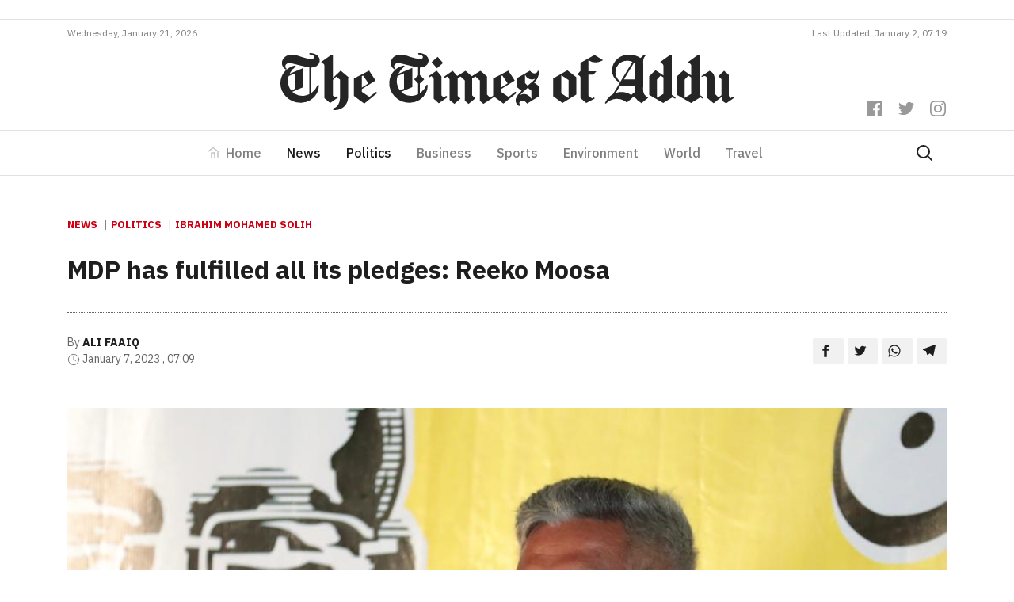

--- FILE ---
content_type: text/html; charset=utf-8
request_url: https://www.google.com/recaptcha/api2/aframe
body_size: 267
content:
<!DOCTYPE HTML><html><head><meta http-equiv="content-type" content="text/html; charset=UTF-8"></head><body><script nonce="fk7cgfL7chJF0FEGhvcTzw">/** Anti-fraud and anti-abuse applications only. See google.com/recaptcha */ try{var clients={'sodar':'https://pagead2.googlesyndication.com/pagead/sodar?'};window.addEventListener("message",function(a){try{if(a.source===window.parent){var b=JSON.parse(a.data);var c=clients[b['id']];if(c){var d=document.createElement('img');d.src=c+b['params']+'&rc='+(localStorage.getItem("rc::a")?sessionStorage.getItem("rc::b"):"");window.document.body.appendChild(d);sessionStorage.setItem("rc::e",parseInt(sessionStorage.getItem("rc::e")||0)+1);localStorage.setItem("rc::h",'1768947154493');}}}catch(b){}});window.parent.postMessage("_grecaptcha_ready", "*");}catch(b){}</script></body></html>